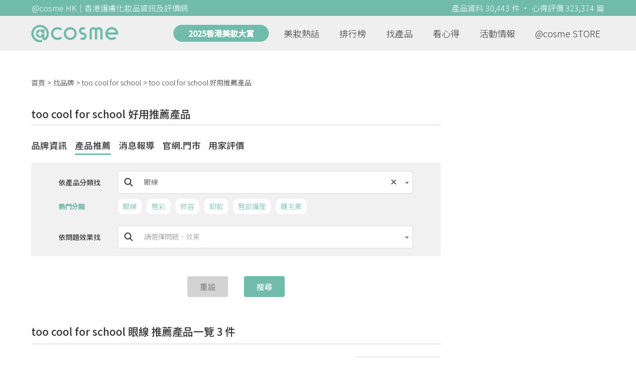

--- FILE ---
content_type: text/html; charset=utf-8
request_url: https://hk.cosme.net/brands/3238?attribute=241
body_size: 7895
content:
<!DOCTYPE html><html><head><title>too cool for school 眼線 好用推薦產品 | @cosme 找美妝護膚</title>
<meta name="description" content="匯集too cool for school 眼線商品一覽及評價，共3件好用產品的搜尋結果之第1頁。一天長效防水眼線筆,素描眼線筆,模特兒炫彩眼線筆。按指數降序。">
<meta name="keywords" content="too cool for school,,眼線,評價,好用,推薦,必買">
<link rel="canonical" href="https://hk.cosme.net/brands/3238?attribute=241">
<meta property="og:title" content="too cool for school  眼線 好用推薦產品 | @cosme 找美妝護膚">
<meta property="og:description" content="匯集too cool for school  眼線商品一覽及評價，共3件好用產品的搜尋結果之第1頁。一天長效防水眼線筆,素描眼線筆,模特兒炫彩眼線筆。按指數降序。">
<meta property="og:url" content="https://hk.cosme.net/brands/3238?attribute=241">
<meta property="og:image" content="https://hk-web-production.s3.ap-east-1.amazonaws.com/packs/media/images/FB_600X300-5cdad85ba3904913852cce4c8a3940c2.png">
<meta property="og:type" content="website">
<meta name="viewport" content="width=device-width,initial-scale=1">
<meta name="image" content="https://hk-web-production.s3.ap-east-1.amazonaws.com/packs/media/images/FB_600X300-5cdad85ba3904913852cce4c8a3940c2.png"><link href="https://hk-web-production.s3.ap-east-1.amazonaws.com/packs/media/images/favicon-42883971783943b903caea7ba13f1a00.ico" rel="icon" type="image/x-icon" /><meta name="csrf-param" content="authenticity_token" />
<meta name="csrf-token" content="dzO7Oi-FiJ2RfoOG7iR0Q8qBvlS6SyMVG-KWluykfGARgxQJ9B6E-aC5vH4POQY_P2eIJgYVre8CjNbkMAAABg" /><link rel="stylesheet" media="all" href="https://hk-web-production.s3.ap-east-1.amazonaws.com/assets/application-04024382391bb910584145d8113cf35ef376b55d125bb4516cebeb14ce788597.css" /><link rel="stylesheet" media="screen" href="https://hk-web-production.s3.ap-east-1.amazonaws.com/packs/css/application-153f8065.css" /><!--Global site tag (gtag.js) - Google Analytics--><script async="" src="https://www.googletagmanager.com/gtag/js?id=G-4DRLM5CJ00"></script><script>window.dataLayer = window.dataLayer || [];
function gtag(){dataLayer.push(arguments);}
gtag('js', new Date());
gtag('config', 'G-4DRLM5CJ00');</script><script>!function(f,b,e,v,n,t,s){if(f.fbq)return;n=f.fbq=function(){n.callMethod?
n.callMethod.apply(n,arguments):n.queue.push(arguments)};
if(!f._fbq)f._fbq=n;n.push=n;n.loaded=!0;n.version='2.0';
n.queue=[];t=b.createElement(e);t.async=!0;
t.src=v;s=b.getElementsByTagName(e)[0];
s.parentNode.insertBefore(t,s)}(window, document,'script',
'https://connect.facebook.net/en_US/fbevents.js');
fbq('init', '505889786483780');
fbq('track', 'PageView');</script><noscript><img height="1" style="display:none" width="1"><src>https://www.facebook.com/tr?id=505889786483780&amp;ev=PageView&amp;noscript=1</src></img></noscript><script>var clicky_site_ids = clicky_site_ids || []; clicky_site_ids.push(101309902);</script><script async="" src="//static.getclicky.com/js"></script><script src="https://securepubads.g.doubleclick.net/tag/js/gpt.js"></script><script src="https://cdn.jsdelivr.net/npm/sweetalert2@10/dist/sweetalert2.all.min.js"></script><script src="https://ajax.googleapis.com/ajax/libs/jquery/3.6.0/jquery.min.js"></script><script src="https://cdnjs.cloudflare.com/ajax/libs/jqueryui/1.12.1/jquery-ui.min.js"></script><script src="https://hk-web-production.s3.ap-east-1.amazonaws.com/packs/js/application-98d06c38c30da68478cb.js"></script><div data-tags="19.HK Brands^19_3238,21.HK Product Type^21_225^21_225_241" id="urdmp-root" style="display:none;"></div><script>(function(i,s,o,g,r,a,m){i['urDmpObject']=r;i[r]=i[r]||function(){
(i[r].q=i[r].q||[]).push(arguments)},i[r].l=1*new Date();a=s.createElement(o),
m=s.getElementsByTagName(o)[0];a.async=1;a.src=g;m.parentNode.insertBefore(a,m);
})(window,document,'script','https://hk-web-production.s3.ap-east-1.amazonaws.com/urdmp/universal_hk.js','urdmp');

var uid = '';
urdmp('create','hk8c9240324ef613b1c838803c0519f2e',uid);
urdmp('send','pageview');</script></head><body><input class="d-none" id="download-tip" type="checkbox" /><header class="mobile-header fixed-top d-md-none"><input class="d-none" id="menu-open" type="checkbox" /><nav class="navbar flex-wrap no-gutters p-0 top-bg-color top-color"><div class="navbar-brand d-flex justify-content-center m-0 col text-center"><a class="d-inline-block" href="/"><img class="logo no-image" src="https://hk-web-production.s3.ap-east-1.amazonaws.com/packs/media/images/logo-4040fc7adb3a1fd3899ffa844137c00c.svg" /></a></div><label class="navbar-toggler position-absolute mb-0 p-0 d-md-none" for="menu-open"><span class="navbar-toggler-icon menu-btn"></span></label><div class="col-12 collapse"><ul class="list-group text-center"><li class="list-group-item"><a href="/">首頁</a></li><li class="annual-header-m"><a href="/best-cosme-awards/2025">2025香港美妝大賞</a></li><li class="list-group-item"><a href="/hotnews">美妝熱話</a></li><li class="list-group-item"><a href="/ranking">排行榜</a></li><li class="list-group-item"><div class="list-main-mobile-items"><span class="list-main-btn">找產品</span><span class="menu-arrow"></span><ul class="list-items"><li class="list-item"><a href="/brands">找品牌</a></li><li class="list-item"><a href="/products">找產品</a></li><li class="list-item"><a href="/effects">找效果</a></li><li class="list-item"><a href="/new-products">美妝新品</a></li></ul></div></li><li class="list-group-item"><div class="list-main-mobile-items"><span class="list-main-btn">看心得</span><span class="menu-arrow"></span><ul class="list-items"><li class="list-item"><a href="/new-reviews">最新心得</a></li><li class="list-item"><a href="/user-rankings">榮譽榜</a></li></ul></div></li><li class="list-group-item"><div class="list-main-mobile-items"><span class="list-main-btn">活動情報</span><ul class="list-items"><li class="list-item"><a href="/activities">品牌活動</a></li><li class="list-item"><a href="/activities/editor">編輯企劃</a></li></ul></div></li><li class="list-group-item"><a target="_blank" href="https://www.cosmestore.hk/">網上商店</a></li><hr class="hr" /><li class="list-group-item"><a target="_blank" href="https://hk.cosme.net/aboutus/">關於 @cosme HongKong</a></li><li class="list-group-item"><a target="_blank" href="https://hk.cosme.net/contact-us/">聯絡我們</a></li><li class="list-group-item" style="color: #333; background-color: #FBBC04;"><a data-turbolinks="false" data-download-app="" data-google-play-url="https://play.google.com/store/apps/details?id=jp.co.istyle.atcosme.goa&amp;referrer=utm_source%3DHK-homepage%26utm_medium%3DWeblog%26utm_campaign%3DHK-homepage" data-apple-url="https://apps.apple.com/app/apple-store/id1468439350?pt=833223&amp;ct=MMenu-DL&amp;mt=8" href="">用APP儲積分 即當現金使 >></a></li></ul></div><div class="backdrop"></div></nav></header><header class="d-none d-md-block"><nav class="navbar flex-wrap no-gutters p-0 top-bg-color top-color"><div class="header-title-layout"><div class="py-1 font-weight-light text-center">@cosme HK｜香港護膚化妝品資訊及評價網</div><div class="right-title">產品資料 30,443 件 · 心得評價 323,374 篇</div></div><div class="navbar-container col-12 nav-pc-bg-color nav-pc-color"><div class="container-md"><a href="/"><img class="logo-green no-image" src="https://hk-web-production.s3.ap-east-1.amazonaws.com/packs/media/images/logo-green-954fa4209d3d3d0336fc72f9f301e0fa.svg" /></a><ul class="list-group"><li class="annual-header"><a href="/best-cosme-awards/2025">2025香港美妝大賞</a></li><li class="list-group-item"><a class="item-menu" href="/hotnews">美妝熱話</a></li><li class="list-group-item"><a class="item-menu" href="/ranking">排行榜</a></li><li class="list-group-item"><div class="list-main-items">找產品<ul class="list-items"><li class="list-item"><a href="/brands">找品牌</a></li><li class="list-item"><a href="/products">找產品</a></li><li class="list-item"><a href="/effects">找效果</a></li><li class="list-item"><a href="/new-products">美妝新品</a></li></ul></div></li><li class="list-group-item"><div class="list-main-items">看心得<ul class="list-items"><li class="list-item"><a href="/new-reviews">最新心得</a></li><li class="list-item"><a href="/user-rankings">榮譽榜</a></li></ul></div></li><li class="list-group-item"><div class="list-main-items">活動情報<ul class="list-items"><li class="list-item"><a href="/activities">品牌活動</a></li><li class="list-item"><a href="/activities/editor">編輯企劃</a></li></ul></div></li><li class="list-group-item"><div class="list-main-items">@cosme STORE<ul class="list-items"><li class="list-item"><a href="/cosmestore">STORE 產品</a></li><li class="list-item"><a href="https://www.cosmestore.hk/">網上商店</a></li></ul></div></li></ul></div></div></nav></header><section class="ad-block section d-md-none d-md-none"><div class="gpt-ad iframe-rwd dfpCloseBtn topHeader ad650x150" data-gpt-dimensions="[[650, 100], [650, 150]]" data-gpt-div-id="div-gpt-ad-1629862047742-0" data-gpt-path="/7981851/hk-m-web-top_below_cosme" id="div-gpt-ad-1629862047742-0" style="max-width: 100%; width: 650px; min-height: 100px"></div></section><div class="dfp_big_screen d-none d-md-block"><div brand-id="3238" class="gpt-ad" data-gpt-dimensions="[120, 730]" data-gpt-div-id="div-gpt-ad-1666932902425-0" data-gpt-path="/7981851/hk_web_brand_page_big_screen_left_120x730" id="div-gpt-ad-1666932902425-0"></div><div brand-id="3238" class="gpt-ad" data-gpt-dimensions="[1200, 100]" data-gpt-div-id="div-gpt-ad-1666932871061-0" data-gpt-path="/7981851/hk_web_brand_page_big_screen_upside_1200x100" id="div-gpt-ad-1666932871061-0"></div><div brand-id="3238" class="gpt-ad" data-gpt-dimensions="[120, 730]" data-gpt-div-id="div-gpt-ad-1666932925964-0" data-gpt-path="/7981851/hk_web_brand_page_big_screen_right_120x730" id="div-gpt-ad-1666932925964-0"></div></div><main class="main container-md"><nav aria-label="breadcrumb"><ol class="breadcrumb"><li class="breadcrumb-item"><a href="/">首頁</a></li><li class="breadcrumb-item"><a href="/brands">找品牌</a></li><li class="breadcrumb-item"><a href="/brands/3238/home">too cool for school</a></li><li class="breadcrumb-item"><a href="/brands/3238">too cool for school 好用推薦產品</a></li></ol></nav><div class="row no-gutters justify-content-between"><article class="col-left"><section class="section brand-products-search-layout"><h1 class="section-title">too cool for school 好用推薦產品</h1><div class="section-content"><div class="brand-page-links"><a class="brand-nav-link " href="/brands/3238/home">品牌資訊</a><a class="brand-nav-link current-nav" href="/brands/3238">產品推薦</a><a class="brand-nav-link " href="/brands/3238/news">消息報導</a><a class="brand-nav-link " href="/brands/3238/sell-channels">官網.門市</a><a class="brand-nav-link " href="/brands/3238/reviews">用家評價</a></div></div><div class="section-content"><form id="search-form" action="/brands/3238" accept-charset="UTF-8" method="get"><div class="form-inputs-group"><div class="form-group"><label class="form-label form-label-color">依產品分類找</label><div class="input-group"><div class="input-group-prepend"><i class="input-group-text search"></i></div><select class="form-control" data-form-select2="" data-allow-clear="true" data-placeholder="請選擇分類" name="attribute" id="attribute"><option value="" label=" "></option>
<option value="223">臉部保養</option>
<option value="225">彩妝</option>
<option value="233">卸妝</option>
<option selected="selected" value="241">眼線</option>
<option value="242">睫毛膏</option>
<option value="244">唇彩</option>
<option value="270">唇膏</option>
<option value="271">唇蜜</option>
<option value="276">睫毛液</option>
<option value="279">唇部護理</option>
<option value="288">其它卸妝</option>
<option value="292">眼線筆</option>
<option value="321">打亮</option>
<option value="322">修容</option>
<option value="397">打亮筆</option>
<option value="399">修容粉</option>
<option value="850">護唇膏</option></select></div></div><div class="attributes-recommend-block"><div class="attributes-header">熱門分類</div><div class="attributes-recommend-list-block"><a class="attr-item" href="/brands/3238?attribute=241">眼線</a><a class="attr-item" href="/brands/3238?attribute=244">唇彩</a><a class="attr-item" href="/brands/3238?attribute=322">修容</a><a class="attr-item" href="/brands/3238?attribute=233">卸妝</a><a class="attr-item" href="/brands/3238?attribute=279">唇部護理</a><a class="attr-item" href="/brands/3238?attribute=242">睫毛膏</a></div></div><div class="form-group"><label class="form-label form-label-color">依問題效果找</label><div class="input-group"><div class="input-group-prepend"><i class="input-group-text search"></i></div><select class="form-control" data-form-select2="" data-allow-clear="true" data-placeholder="請選擇問題、效果" name="effect" id="effect"><option value="" label=" "></option>
<option value="605">立體感</option>
<option value="608">妝感透薄</option>
<option value="609">自然妝效</option>
<option value="610">遮瑕力</option>
<option value="612">不易脫妝</option>
<option value="613">霧面妝</option>
<option value="616">持色</option>
<option value="617">顯色</option>
<option value="666">高性價比</option>
<option value="772">韓國彩妝</option>
<option value="1046">開架修容</option>
<option value="1138">韓國唇釉</option>
<option value="1161">韓國潤唇膏</option></select></div></div></div><div class="form-btns-group"><input type="reset" name="commit" value="重設" class="btn btn-reset" data-form-reset-select2="" data-selects="#search-form [data-form-select2]" data-disable-with="重設" /><input type="submit" value="搜尋" class="btn" data-form-submit-select2="" data-disable-with="搜尋" /></div></form></div></section><section class="ad-block section d-md-none" style=""><div class="gpt-ad ad320x100" data-gpt-dimensions="[320, 100]" data-gpt-div-id="div-gpt-ad-1617021471340-0" data-gpt-path="/7981851/HK_Web_Banner_Mobile_Horizontal" id="div-gpt-ad-1617021471340-0" style="width: 320px;height: 100px"></div></section><section class="section section-products"><h2 class="section-title">too cool for school  眼線 推薦產品一覽 3 件</h2><div class="section-content"><div class="d-md-none"><div class="other-products open-tags-menu">全部效果 &gt;</div></div><div class="product-order-block"><label>排序方式</label><select name="sort_by" id="sort_by" class="form-control product-order" data-form-select2="" data-allow-clear="false" data-placeholder="Select" data-trigger-type="url" data-variables="{&quot;brand&quot;:3238}" data-trigger-baseurl="/brands/#{brand}?attribute=#{attribute}&amp;effect=#{effect}&amp;sort_by=#{sort_by}" data-variable-selectors="{&quot;sort_by&quot;:&quot;#sort_by&quot;,&quot;attribute&quot;:&quot;#attribute&quot;,&quot;effect&quot;:&quot;#effect&quot;}"><option value="7">心得數降序</option>
<option selected="selected" value="2">指數降序</option>
<option value="3">上市日期由新至舊</option></select></div><div class="product-list"><div class="product-block"><div class="img-block"><a data-ga="true" data-location="content-推薦產品一覽" data-product-id="118707" data-direct-to="產品-商品資訊" href="/products/118707"><img class="cover" alt="too cool for school一天長效防水眼線筆" src="https://hk-web-production.s3.ap-east-1.amazonaws.com/packs/media/images/product_no_image-df1aa4dd13abb766784b8588b124dc36.png" /></a></div><div class="details"><a class="brand" data-ga="true" data-location="content-推薦產品一覽" data-brand-id="3238" data-direct-to="品牌-品牌首頁" href="/brands/3238">too cool for school</a><a class="title line-clamp-2" data-ga="true" data-location="content-推薦產品一覽" data-product-id="118707" data-direct-to="產品-商品資訊" href="/products/118707">一天長效防水眼線筆</a><div class="tags"><div class="tag"><a class="" href="/products?attribute=292">眼線筆</a></div></div><div class="indexes"><i class="index star-full"></i><i class="index star-full"></i><i class="index star-no"></i><i class="index star-no"></i><i class="index star-no"></i><i class="index star-no"></i><i class="index star-no"></i><span class="value">2.3</span></div><div class="reviews">心得評價：1 篇</div><div class="description"></div></div><div class="review-pickup-container"><a class="review-pickup" data-ga="true" data-location="content-推薦產品一覽" data-direct-to="單篇心得" data-review-id="1255979" href="/products/118707/reviews/1255979"><div class="content-block line-clamp-3" data-max-length="85" data-rid="1255979"><span class="user-name">choichoi好用推薦：</span>防水防汗是真的，唯獨筆尖有點不夠順滑，有點難描繪</div><span class="more-content" id="1255979more-content">&lt;看全文&gt;</span></a></div></div><div class="product-block"><div class="img-block"><a data-ga="true" data-location="content-推薦產品一覽" data-product-id="118712" data-direct-to="產品-商品資訊" href="/products/118712"><img class="cover" alt="too cool for school素描眼線筆" src="https://hk-web-production.s3.ap-east-1.amazonaws.com/packs/media/images/product_no_image-df1aa4dd13abb766784b8588b124dc36.png" /></a></div><div class="details"><a class="brand" data-ga="true" data-location="content-推薦產品一覽" data-brand-id="3238" data-direct-to="品牌-品牌首頁" href="/brands/3238">too cool for school</a><a class="title line-clamp-2" data-ga="true" data-location="content-推薦產品一覽" data-product-id="118712" data-direct-to="產品-商品資訊" href="/products/118712">素描眼線筆</a><div class="tags"><div class="tag"><a class="" href="/products?attribute=292">眼線筆</a></div></div><div class="indexes"><i class="index star-no"></i><i class="index star-no"></i><i class="index star-no"></i><i class="index star-no"></i><i class="index star-no"></i><i class="index star-no"></i><i class="index star-no"></i><span class="value">0.0</span></div><div class="reviews">心得評價：0 篇</div><div class="description"></div></div></div><div class="product-block"><div class="img-block"><a data-ga="true" data-location="content-推薦產品一覽" data-product-id="118713" data-direct-to="產品-商品資訊" href="/products/118713"><img class="cover" alt="too cool for school模特兒炫彩眼線筆" src="https://hk-web-production.s3.ap-east-1.amazonaws.com/packs/media/images/product_no_image-df1aa4dd13abb766784b8588b124dc36.png" /></a></div><div class="details"><a class="brand" data-ga="true" data-location="content-推薦產品一覽" data-brand-id="3238" data-direct-to="品牌-品牌首頁" href="/brands/3238">too cool for school</a><a class="title line-clamp-2" data-ga="true" data-location="content-推薦產品一覽" data-product-id="118713" data-direct-to="產品-商品資訊" href="/products/118713">模特兒炫彩眼線筆</a><div class="tags"><div class="tag"><a class="" href="/products?attribute=292">眼線筆</a></div></div><div class="indexes"><i class="index star-no"></i><i class="index star-no"></i><i class="index star-no"></i><i class="index star-no"></i><i class="index star-no"></i><i class="index star-no"></i><i class="index star-no"></i><span class="value">0.0</span></div><div class="reviews">心得評價：0 篇</div><div class="description"></div></div></div></div></div></section><script>$(function() {
  let menu_option = 0;
  let last_menu_option = 0;
  function selectTag(tag_id) {
    menu_option = tag_id;
    if (tag_id == 0) {
      $('#tag_menu_title').text('全部效果');
    } else {
      let title = $(`.menu_tag_${tag_id} .tag-name`).text()
      $('#tag_menu_title').text(title);
    }
    $(".tags-menu-item").addClass('hidden');
    $(`.menu_item_${menu_option}`).removeClass('hidden');
  }

  $('.open-tags-menu').click(function(){
    $('.tags-menu, .fix-main-menu, .main-cover').addClass('show');
  });

  $('.menu_item_next').click(function() {
    last_menu_option = menu_option;
    selectTag($(this).data('tid'));
  });

  $('.main-cover, #close-ucat-menu').click(function() {
    if (menu_option != 0) {
      menu_option = last_menu_option;
      selectTag(menu_option);
      last_menu_option = 0;
    } else {
      $('.tags-menu, .fix-main-menu, .main-cover').removeClass('show');
    }
  });
})</script><div class="d-md-none"></div><div class="d-none d-md-block"></div></article><aside class="col-right"><div class="d-none d-md-block"><div class="ad300x600 d-none d-md-block"><div class="gpt-ad" data-gpt-dimensions="[300, 600]" data-gpt-div-id="div-gpt-ad-1616999008937-0" data-gpt-path="/7981851/HK_Web_Mega_Banner_vertical" id="div-gpt-ad-1616999008937-0"></div></div></div><section class="section"><div class="section-title"> 熱門排行榜<a class="section-more" href="/ranking"> 看更多<div class="arrow-right"></div></a></div><div class="section-content"><div class="carousel slide" data-interval="10000" data-ride="carousel" id="hotranking-carousel"><div class="carousel-inner"><div class="carousel-item active"><div class="hotranking-list"><div class="hotranking-block"><div class="title">綜合排行榜</div><div class="hotranking"><div class="cover"><a data-ga="true" data-location="sidebar-熱門排行榜" data-product-id="137052" data-direct-to="產品-商品資訊" href="/products/137052"><img src="https://cosme-global-production.s3.amazonaws.com/uploads/product_sku_image/137052/189266/194207/medium_189266_202307212354.jpg" /></a></div><div class="details"><a class="title line-clamp-2" href="/products/137052">[ CeraVe ] 長效保濕修復乳</a><div class="info"><div class="index"><i class="index star-full"></i><i class="index star-full"></i><i class="index star-full"></i><i class="index star-full"></i><i class="index star-full"></i><i class="index star-full"></i><i class="index star-no"></i><span class="value">6.0</span></div><span class="likes">心得 65 篇</span></div></div></div><div class="hotranking"><div class="cover"><a data-ga="true" data-location="sidebar-熱門排行榜" data-product-id="102733" data-direct-to="產品-商品資訊" href="/products/102733"><img src="https://cosme-global-production.s3.amazonaws.com/uploads/product_sku_image/102733/128300/85422/medium_128300_85422.jpg" /></a></div><div class="details"><a class="title line-clamp-2" href="/products/102733">[ ettusais ] 魔束捲翹睫毛底膏</a><div class="info"><div class="index"><i class="index star-full"></i><i class="index star-full"></i><i class="index star-full"></i><i class="index star-full"></i><i class="index star-full"></i><i class="index star-full"></i><i class="index star-no"></i><span class="value">6.0</span></div><span class="likes">心得 44 篇</span></div></div></div><div class="hotranking"><div class="cover"><a data-ga="true" data-location="sidebar-熱門排行榜" data-product-id="137053" data-direct-to="產品-商品資訊" href="/products/137053"><img src="https://cosme-global-production.s3.amazonaws.com/uploads/product_sku_image/137053/189269/194208/medium_189269_202307212357.jpg" /></a></div><div class="details"><a class="title line-clamp-2" href="/products/137053">[ CeraVe ] 長效滋潤修復霜</a><div class="info"><div class="index"><i class="index star-full"></i><i class="index star-full"></i><i class="index star-full"></i><i class="index star-full"></i><i class="index star-full"></i><i class="index star-half"></i><i class="index star-no"></i><span class="value">5.9</span></div><span class="likes">心得 59 篇</span></div></div></div></div></div></div><div class="carousel-item"><div class="hotranking-list"><div class="hotranking-block"><div class="title">碎粉餅</div><div class="hotranking"><div class="cover"><a data-ga="true" data-location="sidebar-熱門排行榜" data-product-id="145241" data-direct-to="產品-商品資訊" href="/products/145241"><img src="https://cosme-global-production.s3.amazonaws.com/uploads/product_sku_image/145241/204548/208224/medium_204548_202410090618.jpg" /></a></div><div class="details"><a class="title line-clamp-2" href="/products/145241">[ ettusais ] 美肌護膚蜜粉餅</a><div class="info"><div class="index"><i class="index star-full"></i><i class="index star-full"></i><i class="index star-full"></i><i class="index star-full"></i><i class="index star-full"></i><i class="index star-half"></i><i class="index star-no"></i><span class="value">5.7</span></div><span class="likes">心得 47 篇</span></div></div></div><div class="hotranking"><div class="cover"><a data-ga="true" data-location="sidebar-熱門排行榜" data-product-id="151268" data-direct-to="產品-商品資訊" href="/products/151268"><img src="https://cosme-global-production.s3.amazonaws.com/uploads/product_sku_image/151268/214462/217955/medium_214462_202508070834.jpg" /></a></div><div class="details"><a class="title line-clamp-2" href="/products/151268">[ LAURA MERCIER ] 純淨無瑕輕羽養膚粉餅</a><div class="info"><div class="index"><i class="index star-full"></i><i class="index star-full"></i><i class="index star-full"></i><i class="index star-full"></i><i class="index star-full"></i><i class="index star-no"></i><i class="index star-no"></i><span class="value">5.4</span></div><span class="likes">心得 47 篇</span></div></div></div><div class="hotranking"><div class="cover"><a data-ga="true" data-location="sidebar-熱門排行榜" data-product-id="103096" data-direct-to="產品-商品資訊" href="/products/103096"><img src="https://cosme-global-production.s3.amazonaws.com/uploads/product_sku_image/103096/129011/85860/medium_129011_85860.jpg" /></a></div><div class="details"><a class="title line-clamp-2" href="/products/103096">[ NARS ] Light Reflecting™原生光蜜粉餅 </a><div class="info"><div class="index"><i class="index star-full"></i><i class="index star-full"></i><i class="index star-full"></i><i class="index star-full"></i><i class="index star-full"></i><i class="index star-no"></i><i class="index star-no"></i><span class="value">5.0</span></div><span class="likes">心得 6 篇</span></div></div></div></div></div></div><div class="carousel-item"><div class="hotranking-list"><div class="hotranking-block"><div class="title">手部保養</div><div class="hotranking"><div class="cover"><a data-ga="true" data-location="sidebar-熱門排行榜" data-product-id="117914" data-direct-to="產品-商品資訊" href="/products/117914"><img src="https://cosme-global-production.s3.amazonaws.com/uploads/product_sku_image/117914/146276/89622/medium_146276_89622.jpg" /></a></div><div class="details"><a class="title line-clamp-2" href="/products/117914">[ L&#39;Occitane en Provence ] 乳木果潤手霜</a><div class="info"><div class="index"><i class="index star-full"></i><i class="index star-full"></i><i class="index star-full"></i><i class="index star-full"></i><i class="index star-full"></i><i class="index star-no"></i><i class="index star-no"></i><span class="value">5.5</span></div><span class="likes">心得 10 篇</span></div></div></div><div class="hotranking"><div class="cover"><a data-ga="true" data-location="sidebar-熱門排行榜" data-product-id="96993" data-direct-to="產品-商品資訊" href="/products/96993"><img src="https://cosme-global-production.s3.amazonaws.com/uploads/product_sku_image/96993/118784/80138/medium_118784_80138.jpg" /></a></div><div class="details"><a class="title line-clamp-2" href="/products/96993">[ L&#39;Occitane en Provence ] 櫻花潤手霜</a><div class="info"><div class="index"><i class="index star-full"></i><i class="index star-full"></i><i class="index star-full"></i><i class="index star-full"></i><i class="index star-no"></i><i class="index star-no"></i><i class="index star-no"></i><span class="value">4.0</span></div><span class="likes">心得 4 篇</span></div></div></div><div class="hotranking"><div class="cover"><a data-ga="true" data-location="sidebar-熱門排行榜" data-product-id="125478" data-direct-to="產品-商品資訊" href="/products/125478"><img src="https://cosme-global-production.s3.amazonaws.com/uploads/product_sku_image/125478/157475/167638/medium_157475_202201221100.jfif" /></a></div><div class="details"><a class="title line-clamp-2" href="/products/125478">[ SABON ] 翠綠玫瑰滋潤潤手霜</a><div class="info"><div class="index"><i class="index star-full"></i><i class="index star-full"></i><i class="index star-full"></i><i class="index star-half"></i><i class="index star-no"></i><i class="index star-no"></i><i class="index star-no"></i><span class="value">3.9</span></div><span class="likes">心得 3 篇</span></div></div></div></div></div></div><div class="carousel-item"><div class="hotranking-list"><div class="hotranking-block"><div class="title">身體潤膚露</div><div class="hotranking"><div class="cover"><a data-ga="true" data-location="sidebar-熱門排行榜" data-product-id="144531" data-direct-to="產品-商品資訊" href="/products/144531"><img src="https://cosme-global-production.s3.amazonaws.com/uploads/product_sku_image/144531/203465/207144/medium_203465_202409090818.png" /></a></div><div class="details"><a class="title line-clamp-2" href="/products/144531">[ NIVEA ] DERMA CARE科研 舒敏修護雙管精萃凝乳</a><div class="info"><div class="index"><i class="index star-full"></i><i class="index star-full"></i><i class="index star-full"></i><i class="index star-full"></i><i class="index star-full"></i><i class="index star-no"></i><i class="index star-no"></i><span class="value">5.5</span></div><span class="likes">心得 51 篇</span></div></div></div><div class="hotranking"><div class="cover"><a data-ga="true" data-location="sidebar-熱門排行榜" data-product-id="113487" data-direct-to="產品-商品資訊" href="/products/113487"><img src="https://cosme-global-production.s3.amazonaws.com/uploads/product_sku_image/113487/141624/207222/medium_141624_202409101045.JPG" /></a></div><div class="details"><a class="title line-clamp-2" href="/products/113487">[ NIVEA ] 舒敏修復潤膚露</a><div class="info"><div class="index"><i class="index star-full"></i><i class="index star-full"></i><i class="index star-full"></i><i class="index star-full"></i><i class="index star-no"></i><i class="index star-no"></i><i class="index star-no"></i><span class="value">4.5</span></div><span class="likes">心得 6 篇</span></div></div></div><div class="hotranking"><div class="cover"><a data-ga="true" data-location="sidebar-熱門排行榜" data-product-id="113556" data-direct-to="產品-商品資訊" href="/products/113556"><img src="https://cosme-global-production.s3.amazonaws.com/uploads/product_sku_image/113556/141693/167634/medium_141693_202201221042.png" /></a></div><div class="details"><a class="title line-clamp-2" href="/products/113556">[ NIVEA ] 深層潤膚露</a><div class="info"><div class="index"><i class="index star-full"></i><i class="index star-full"></i><i class="index star-full"></i><i class="index star-full"></i><i class="index star-no"></i><i class="index star-no"></i><i class="index star-no"></i><span class="value">4.4</span></div><span class="likes">心得 4 篇</span></div></div></div></div></div></div><div class="carousel-item"><div class="hotranking-list"><div class="hotranking-block"><div class="title">身體乳霜</div><div class="hotranking"><div class="cover"><a data-ga="true" data-location="sidebar-熱門排行榜" data-product-id="137053" data-direct-to="產品-商品資訊" href="/products/137053"><img src="https://cosme-global-production.s3.amazonaws.com/uploads/product_sku_image/137053/189269/194208/medium_189269_202307212357.jpg" /></a></div><div class="details"><a class="title line-clamp-2" href="/products/137053">[ CeraVe ] 長效滋潤修復霜</a><div class="info"><div class="index"><i class="index star-full"></i><i class="index star-full"></i><i class="index star-full"></i><i class="index star-full"></i><i class="index star-full"></i><i class="index star-half"></i><i class="index star-no"></i><span class="value">5.9</span></div><span class="likes">心得 59 篇</span></div></div></div><div class="hotranking"><div class="cover"><a data-ga="true" data-location="sidebar-熱門排行榜" data-product-id="152665" data-direct-to="產品-商品資訊" href="/products/152665"><img src="https://cosme-global-production.s3.amazonaws.com/uploads/product_sku_image/152665/217634/221028/medium_217634_202510271225.png" /></a></div><div class="details"><a class="title line-clamp-2" href="/products/152665">[ Vaseline ] 凡士林®特潤修護精華雪融霜</a><div class="info"><div class="index"><i class="index star-full"></i><i class="index star-full"></i><i class="index star-full"></i><i class="index star-full"></i><i class="index star-full"></i><i class="index star-half"></i><i class="index star-no"></i><span class="value">5.8</span></div><span class="likes">心得 59 篇</span></div></div></div><div class="hotranking"><div class="cover"><a data-ga="true" data-location="sidebar-熱門排行榜" data-product-id="148028" data-direct-to="產品-商品資訊" href="/products/148028"><img src="https://cosme-global-production.s3.amazonaws.com/uploads/product_sku_image/148028/209119/217539/medium_209119_202507260713.png" /></a></div><div class="details"><a class="title line-clamp-2" href="/products/148028">[ Suu Balm ] 速效舒敏保濕乳</a><div class="info"><div class="index"><i class="index star-full"></i><i class="index star-full"></i><i class="index star-full"></i><i class="index star-full"></i><i class="index star-full"></i><i class="index star-half"></i><i class="index star-no"></i><span class="value">5.6</span></div><span class="likes">心得 13 篇</span></div></div></div></div></div></div><div class="carousel-item"><div class="hotranking-list"><div class="hotranking-block"><div class="title">眼部精華</div><div class="hotranking"><div class="cover"><a data-ga="true" data-location="sidebar-熱門排行榜" data-product-id="113639" data-direct-to="產品-商品資訊" href="/products/113639"><img src="https://cosme-global-production.s3.amazonaws.com/uploads/product_sku_image/113639/141776/215820/medium_141776_202506050317.png" /></a></div><div class="details"><a class="title line-clamp-2" href="/products/113639">[ La Colline ] 活細胞眼部緊緻精華</a><div class="info"><div class="index"><i class="index star-full"></i><i class="index star-full"></i><i class="index star-full"></i><i class="index star-full"></i><i class="index star-full"></i><i class="index star-no"></i><i class="index star-no"></i><span class="value">5.5</span></div><span class="likes">心得 30 篇</span></div></div></div><div class="hotranking"><div class="cover"><a data-ga="true" data-location="sidebar-熱門排行榜" data-product-id="150715" data-direct-to="產品-商品資訊" href="/products/150715"><img src="https://cosme-global-production.s3.amazonaws.com/uploads/product_sku_image/150715/213589/217063/medium_213589_202507091033.png" /></a></div><div class="details"><a class="title line-clamp-2" href="/products/150715">[ JONZAC ] 緊緻祛暗眼唇精華</a><div class="info"><div class="index"><i class="index star-full"></i><i class="index star-full"></i><i class="index star-full"></i><i class="index star-full"></i><i class="index star-full"></i><i class="index star-no"></i><i class="index star-no"></i><span class="value">5.5</span></div><span class="likes">心得 42 篇</span></div></div></div><div class="hotranking"><div class="cover"><a data-ga="true" data-location="sidebar-熱門排行榜" data-product-id="140297" data-direct-to="產品-商品資訊" href="/products/140297"><img src="https://cosme-global-production.s3.amazonaws.com/uploads/product_sku_image/140297/195713/199972/medium_195713_202401040340.jpg" /></a></div><div class="details"><a class="title line-clamp-2" href="/products/140297">[ CLARINS ] 賦活精華眼霜 2In1</a><div class="info"><div class="index"><i class="index star-full"></i><i class="index star-full"></i><i class="index star-full"></i><i class="index star-full"></i><i class="index star-half"></i><i class="index star-no"></i><i class="index star-no"></i><span class="value">4.8</span></div><span class="likes">心得 5 篇</span></div></div></div></div></div></div></div><ol class="carousel-indicators"><li class="indicator active" data-slide-to="0" data-target="#hotranking-carousel"></li><li class="indicator" data-slide-to="1" data-target="#hotranking-carousel"></li><li class="indicator" data-slide-to="2" data-target="#hotranking-carousel"></li><li class="indicator" data-slide-to="3" data-target="#hotranking-carousel"></li><li class="indicator" data-slide-to="4" data-target="#hotranking-carousel"></li><li class="indicator" data-slide-to="5" data-target="#hotranking-carousel"></li></ol></div></div></section></aside></div></main><footer class="footer footer-bg-color footer-color"><div class="container-md"><div class="row no-gutters justify-content-between"><div class="col-left d-none d-md-flex"><div class="logo-green"></div><div class="categories-block col d-flex flex-column"><div class="category-block"><h6 class="category-name"><a href="/hotnews">美妝熱話</a></h6></div><div class="category-block"><h6 class="category-name"><a href="/ranking">排行榜</a></h6><ul class="category-list"><li class="category-list-item"><a href="/best-cosme-awards/archive">美妝大賞</a></li></ul></div><div class="category-block"><h6 class="category-name"><a href="/products">找產品</a></h6></div><div class="category-block"><h6 class="category-name">活動情報</h6><ul class="category-list"><li class="category-list-item"><a href="/activities">品牌活動</a></li><li class="category-list-item"><a href="/activities/editor">編輯企劃</a></li></ul></div></div><div class="categories-block col d-flex flex-column"><div class="category-block"><h6 class="category-name">聯絡我們</h6><ul class="category-list"><li class="category-list-item"><a target="_blank" href="https://hk.cosme.net/aboutus/">關於 @cosme HongKong</a></li><li class="category-list-item"><a target="_blank" href="https://hk.cosme.net/at-cosme-hk-mobile-app/">下載免費App</a></li><li class="category-list-item"><a target="_blank" href="https://hk.cosme.net/contact-us/">聯絡我們</a></li><li class="category-list-item"><a target="_blank" href="https://hk.cosme.net/regulations/privacy">隱私權聲明</a></li><li class="category-list-item"><a target="_blank" href="https://hk.cosme.net/operational_policy">營運方針</a></li><li class="category-list-item"><a target="_blank" href="https://hk.cosme.net/review_policy">心得資料庫營運方針</a></li><li class="category-list-item"><a target="_blank" href="https://hk.cosme.net/trial_recipe">試用資格攻略</a></li><li class="category-list-item"><a target="_blank" href="https://hk.cosme.net/score_instruction">@cosme指數說明                  </a></li></ul></div></div><div class="categories-block col d-flex flex-column"><div class="category-block"><h6 class="category-name">Follow Us</h6><ul class="category-list"><li class="category-list-item"><a target="_blank" href="https://www.facebook.com/atcosmeHK/">Facebook</a></li><li class="category-list-item"><a target="_blank" href="https://www.instagram.com/at_cosmehk/">Instagram</a></li></ul></div></div></div><div class="col-right col"><form action="/subscribe/register_email" accept-charset="UTF-8" method="post"><input type="hidden" name="authenticity_token" value="DjYMO0OQ497upbQIdodKA1yvnYTcx2Q9i5pmm-Ore6KuoSukyKonzA9cTp5YUSwsEYsY7CuTmSXbSMza9vBaEw" /><div class="form-group"><label class="form-label form-label-color" for="email">緊貼最新消息</label><input class="form-control form-control-color" placeholder="輸入電子郵件" type="email" name="email" id="email" /></div><input type="submit" name="commit" value="SEND" class="btn send-mail-btn" data-disable-with="SEND" /></form></div></div></div><div class="share-btns d-md-none"><a target="_blank" class="facebook-btn" href="https://www.facebook.com/atcosmeHK/"></a><a target="_blank" class="instagram-btn" href="https://www.instagram.com/at_cosmehk/"></a></div><div class="down-block down-bg-color down-color">copyright©istyle,inc.</div></footer></body></html>

--- FILE ---
content_type: text/html; charset=utf-8
request_url: https://www.google.com/recaptcha/api2/aframe
body_size: 268
content:
<!DOCTYPE HTML><html><head><meta http-equiv="content-type" content="text/html; charset=UTF-8"></head><body><script nonce="SLHPbnZc-0Vkm35Z7_pW8w">/** Anti-fraud and anti-abuse applications only. See google.com/recaptcha */ try{var clients={'sodar':'https://pagead2.googlesyndication.com/pagead/sodar?'};window.addEventListener("message",function(a){try{if(a.source===window.parent){var b=JSON.parse(a.data);var c=clients[b['id']];if(c){var d=document.createElement('img');d.src=c+b['params']+'&rc='+(localStorage.getItem("rc::a")?sessionStorage.getItem("rc::b"):"");window.document.body.appendChild(d);sessionStorage.setItem("rc::e",parseInt(sessionStorage.getItem("rc::e")||0)+1);localStorage.setItem("rc::h",'1768920799111');}}}catch(b){}});window.parent.postMessage("_grecaptcha_ready", "*");}catch(b){}</script></body></html>

--- FILE ---
content_type: application/javascript; charset=utf-8
request_url: https://fundingchoicesmessages.google.com/f/AGSKWxVMcPb1E1OwDVXElC3xuMElLpK5zEF0QWzzpWCcc_pr1R-CS3sEqgjVUoyeeGyrW9OLpTGT98wVhpoXVLzOcK59ekL1f-JomWsmXWCncU7Ii2hxVHtBw99twaKHrnWU3yu-GWSnVEhsY0vcKBZTANsyiWihM8Uh3Sy0pN5V-7P1-3gqCZ5ZxqT4848=/_/adserverstore..lazyad-?poll=ad_=728x90_/kredit-ad.
body_size: -1291
content:
window['53a4bb14-0dcb-4d5b-8ca9-3bdcf057a2a3'] = true;